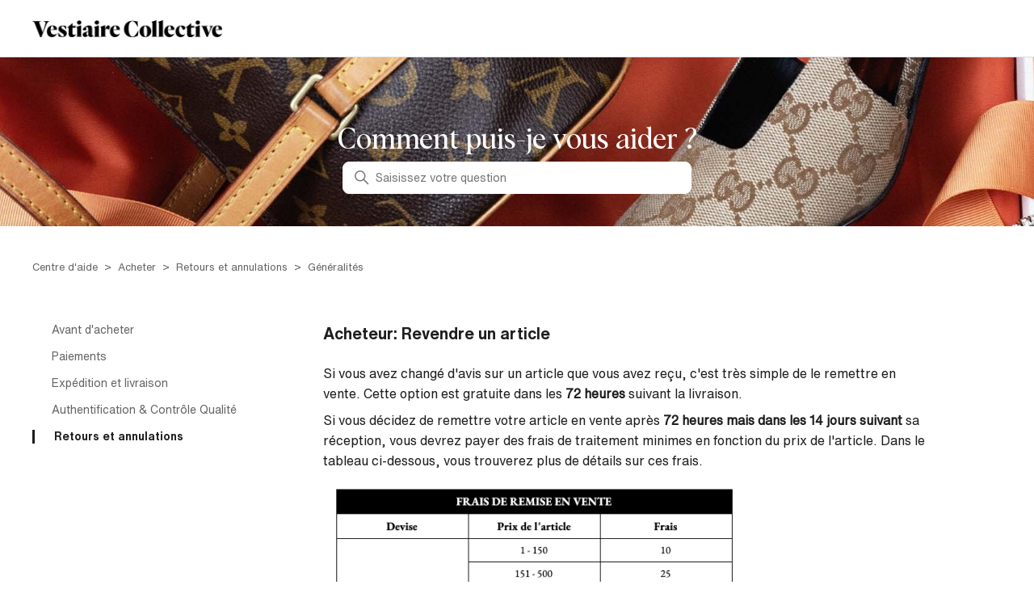

--- FILE ---
content_type: text/html; charset=utf-8
request_url: https://faq.vestiairecollective.com/hc/fr/articles/200428301-Acheteur-Revendre-un-article
body_size: 12328
content:
<!DOCTYPE html>
<html dir="ltr" lang="fr">
<head>
  <meta charset="utf-8" />
  <!-- v26878 -->


  <title>Acheteur: Revendre un article &ndash; Centre d&#39;aide</title>

  

  <meta name="description" content="Si vous avez changé d'avis sur un article que vous avez reçu, c'est très simple de le remettre en vente. Cette option est gratuite dans..." /><meta property="og:image" content="https://faq.vestiairecollective.com/hc/theming_assets/01HZPNQ3XRY3MC3NCFD8HKNF0Z" />
<meta property="og:type" content="website" />
<meta property="og:site_name" content="Centre d'aide" />
<meta property="og:title" content="Acheteur: Revendre un article" />
<meta property="og:description" content="Si vous avez changé d'avis sur un article que vous avez reçu, c'est très simple de le remettre en vente. Cette option est gratuite dans les 72 heures suivant la livraison.
Si vous décidez de remett..." />
<meta property="og:url" content="https://faq.vestiairecollective.com/hc/fr/articles/200428301-Acheteur-Revendre-un-article" />
<link rel="canonical" href="https://faq.vestiairecollective.com/hc/fr/articles/200428301-Acheteur-Revendre-un-article">
<link rel="alternate" hreflang="de" href="https://faq.vestiairecollective.com/hc/de/articles/200428301-K%C3%A4ufer-Wiederverkauf-eines-Artikels">
<link rel="alternate" hreflang="en" href="https://faq.vestiairecollective.com/hc/en-gb/articles/200428301-Buyer-Relisting-an-Item">
<link rel="alternate" hreflang="en-gb" href="https://faq.vestiairecollective.com/hc/en-gb/articles/200428301-Buyer-Relisting-an-Item">
<link rel="alternate" hreflang="en-us" href="https://faq.vestiairecollective.com/hc/en-us/articles/200428301-Buyer-Relisting-an-Item">
<link rel="alternate" hreflang="es" href="https://faq.vestiairecollective.com/hc/es/articles/200428301-Comprador-Revender-un-art%C3%ADculo">
<link rel="alternate" hreflang="fr" href="https://faq.vestiairecollective.com/hc/fr/articles/200428301-Acheteur-Revendre-un-article">
<link rel="alternate" hreflang="it" href="https://faq.vestiairecollective.com/hc/it/articles/200428301-Acquirente-Rivendere-un-articolo">
<link rel="alternate" hreflang="ko" href="https://faq.vestiairecollective.com/hc/ko/articles/200428301-%EC%83%81%ED%92%88-%EC%9E%AC%EB%93%B1%EB%A1%9D">
<link rel="alternate" hreflang="nl" href="https://faq.vestiairecollective.com/hc/nl/articles/200428301-Koper-Een-item-opnieuw-omgeven">
<link rel="alternate" hreflang="sv" href="https://faq.vestiairecollective.com/hc/sv/articles/200428301-K%C3%B6pare-Relistera-ett-f%C3%B6rem%C3%A5l">
<link rel="alternate" hreflang="x-default" href="https://faq.vestiairecollective.com/hc/en-gb/articles/200428301-Buyer-Relisting-an-Item">
<link rel="alternate" hreflang="zh-hk" href="https://faq.vestiairecollective.com/hc/zh-hk/articles/200428301-%E8%B2%B7%E5%AE%B6-%E9%87%8D%E6%96%B0%E5%88%97%E5%85%A5%E9%A0%85%E7%9B%AE">

  <link rel="stylesheet" href="//static.zdassets.com/hc/assets/application-f34d73e002337ab267a13449ad9d7955.css" media="all" id="stylesheet" />
  <link rel="stylesheet" type="text/css" href="/hc/theming_assets/170898/193311/style.css?digest=42903105533201">

  <link rel="icon" type="image/x-icon" href="/hc/theming_assets/01JYDHVH9DRMQGGA0WFKJ9GQCJ">

    

  <meta content="width=device-width, initial-scale=1.0" name="viewport" />
<script
  src="https://code.jquery.com/jquery-2.2.4.min.js"
  integrity="sha256-BbhdlvQf/xTY9gja0Dq3HiwQF8LaCRTXxZKRutelT44="
  crossorigin="anonymous"></script>
<script src="https://assets.zendesk.com/assets/apps/conditional_fields/latest/helpcenter.js"></script>
<script>var cfaRules = [{ "fieldType": "tagger", "field": 28188912, "value": "profil_acheteur", "select": [28188922], "formId": 71148, "requireds": [28188922] }, { "fieldType": "tagger", "field": 28188912, "value": "profil_autre", "select": [28191931], "formId": 71148, "requireds": [28191931] }, { "fieldType": "tagger", "field": 28188912, "value": "profil_vendeur", "select": [28161431], "formId": 71148, "requireds": [28161431] }];</script>

<!-- Start of vestiairecollective Zendesk Widget script -->
<script id="ze-snippet" src="https://static.zdassets.com/ekr/snippet.js?key=81e6a1e3-f7e3-46f0-9600-26042e15829f"> </script>
<!-- End of vestiairecollective Zendesk Widget script -->
<script>
<!--  Hide buble message button when start  -->
  zE('messenger', 'hide');
</script>
<!-- End of Zendesk Widget script -->
<script src="https://cdn.jsdelivr.net/npm/js-cookie@3.0.1/dist/js.cookie.min.js" type="text/javascript"></script>


<script type="text/javascript" async=1>
;(function(p,l,o,w,i,n,g){if(!p[i]){p.GlobalSnowplowNamespace=p.GlobalSnowplowNamespace||[]; p.GlobalSnowplowNamespace.push(i);p[i]=function(){(p[i].q=p[i].q||[]).push(arguments) };p[i].q=p[i].q||[];n=l.createElement(o);g=l.getElementsByTagName(o)[0];n.async=1; n.src=w;g.parentNode.insertBefore(n,g)}}(window,document,"script","/hc/theming_assets/01HZPNQ3HZJCK85WWKCFJG36QH","snowplow"));
</script>


<script type="text/javascript">
  const searchParams = new URLSearchParams(window.location.search);
  const isRequestPage = window.location.pathname.includes('requests/new');
  // Only append the noindex meta tag when it is exact request/new page
  if (isRequestPage && !searchParams.size) {
    const metaTag = document.querySelector('meta')
    const noIndexMetanode = document.createElement('meta');
    noIndexMetanode.name = "robots";
    noIndexMetanode.content = "noindex";
    metaTag.parentNode.insertBefore(noIndexMetanode, metaTag.nextSibling);
  }
</script>



<script>
  (function() {
    // get params return_to
    document.addEventListener('DOMContentLoaded', function() {
    // originalMessage is success message generated by zendesk which is showing after submit the form
    let flashMessage = $('div[data-test-id="notification"]');
      if (flashMessage?.length) {
          // Show custom message
          let modalContainer = $('.modal-container');
          modalContainer.addClass('modal--show');
          // Hide original message, this successfully message generated by zendesk
          
          flashMessage.hide();

          // Hide after 5 seconds
          setTimeout(function() {
            modalContainer.removeClass('modal--show');
            
            // Send event to mobile to trigger the close of the page
            window?.Android?.closeWindow();
            window?.webkit?.messageHandlers?.closeWindow?.postMessage('closeWindow');
          }, 5000);
      }
    });
  })();
</script>

  
</head>
<body class="">
  
  
  

  <a class="skip-navigation" tabindex="1" href="#main-content">Aller au contenu principal</a>

<header class="header">
  <section class="header-sub-container">
    <div class="logo">
      <a id="logo-link" href="https://vestiairecollective.com">
        <img src="/hc/theming_assets/01HZPNQ3XRY3MC3NCFD8HKNF0Z" alt="Page d’accueil de Vestiaire Collective" />
      </a>
    </div>
    <div class="nav-wrapper">
      <button class="menu-button" aria-controls="user-nav" aria-expanded="false" aria-label="Ouvrir/Fermer le menu de navigation">
        <svg xmlns="http://www.w3.org/2000/svg" width="16" height="16" focusable="false" viewBox="0 0 16 16" class="icon-menu">
          <path fill="none" stroke="currentColor" stroke-linecap="round" d="M1.5 3.5h13m-13 4h13m-13 4h13"/>
        </svg>
      </button>
      <nav class="user-nav" id="user-nav">
        <a id="request-header-link" class="submit-a-request" href="https://faq.vestiairecollective.com/hc/en-gb/articles/360002463657-Contact-Us">
          <img src="/hc/theming_assets/01HZPNPVP4XECGPY28TFSJPDD0" alt="" aria-hidden="true"  />
          <span>Nous contacter</span>
        </a>
      </nav>
    </div>
  </section>
</header>

<script>
  document.addEventListener('DOMContentLoaded', function() {
    let currentUrl = window.location.pathname.split('/');
    let locale = currentUrl[2];  
    let headerLink = document.getElementById("request-header-link");
   	let btn= document.getElementById("user-nav");
  
  	if (locale === "fr") {
      // Hide contact us when locale is fr - https://vestiairecollective.atlassian.net/browse/CS-3758
      btn.style.display = "none";
    }	
  
    headerLink.href = "https://faq.vestiairecollective.com/hc/"+ locale +  "/articles/360002463657?parent=4404659549841"
  
    if ( /Android|webOS|iPhone|iPad|iPod|BlackBerry|IEMobile|Opera Mini/i.test(navigator.userAgent) ) {
  		document.getElementById('logo-link').href= "";
    }
  });
</script>

  <main role="main">
    <div class="article-page-container">
  <section id="article-hero-content" class="section hero">
    <div class="hero-title-container">
      <h1 class="hero-title">Comment puis-je vous aider ?</h1>
    </div>
    <div class="hero-inner">
      <h2 class="visibility-hidden">Recherche</h2>
      <svg xmlns="http://www.w3.org/2000/svg" width="12" height="12" focusable="false" viewBox="0 0 12 12" class="search-icon" aria-hidden="true">
        <circle cx="4.5" cy="4.5" r="4" fill="none" stroke="currentColor"/>
        <path stroke="currentColor" stroke-linecap="round" d="M11 11L7.5 7.5"/>
      </svg>
      <form role="search" class="search home-page search-full" data-search="" data-instant="true" autocomplete="off" action="/hc/fr/search" accept-charset="UTF-8" method="get"><input type="hidden" name="utf8" value="&#x2713;" autocomplete="off" /><input type="search" name="query" id="query" placeholder="Saisissez votre question" autocomplete="off" aria-label="Saisissez votre question" /></form>
    </div>
  </section>
  <div class="article-sub-nav-container" id="article-container">
      <nav class="sub-nav">
    <ol class="breadcrumbs">
  
    <li title="Centre d&#39;aide">
      
        <a href="/hc/fr">Centre d&#39;aide</a>
      
    </li>
  
    <li title="Acheter">
      
        <a href="/hc/fr/categories/201084365-Acheter">Acheter</a>
      
    </li>
  
    <li title="Retours et annulations">
      
        <a href="/hc/fr/sections/360000218138-Retours-et-annulations">Retours et annulations</a>
      
    </li>
  
    <li title="Généralités">
      
        <a href="/hc/fr/sections/4408131528081-G%C3%A9n%C3%A9ralit%C3%A9s">Généralités</a>
      
    </li>
  
</ol>

  </nav>
  <div class="article-container">
    <aside class="article-sidebar" aria-labelledby="section-articles-title">
      <ul class="collapsible-sidebar">
        <img src="/hc/theming_assets/01HZPNPZF4JWSN0D4F0DYWDBZB" alt="Icon loading" />
      </ul>
    </aside>
    <article id="article-main-content" class="article">
      <header class="article-header">
        <h1 title="Acheteur: Revendre un article" class="article-title">
          Acheteur: Revendre un article
        </h1>
      </header>
      <section class="article-info">
        <div class="article-content">
          <div class="article-body"><div class="user_formatted header_section clearfix">
<p><span data-sheets-value="{&quot;1&quot;:2,&quot;2&quot;:&quot;Si vous avez changé d'avis sur un article que vous avez reçu, c'est très simple de le remettre en vente. Cette option est gratuite dans les ⏰ 72 heures suivant la livraison.&quot;}" data-sheets-userformat="{&quot;2&quot;:342975,&quot;3&quot;:{&quot;1&quot;:0},&quot;4&quot;:{&quot;1&quot;:2,&quot;2&quot;:16777215},&quot;5&quot;:{&quot;1&quot;:[{&quot;1&quot;:2,&quot;2&quot;:0,&quot;5&quot;:{&quot;1&quot;:2,&quot;2&quot;:0}},{&quot;1&quot;:0,&quot;2&quot;:0,&quot;3&quot;:3},{&quot;1&quot;:1,&quot;2&quot;:0,&quot;4&quot;:1}]},&quot;6&quot;:{&quot;1&quot;:[{&quot;1&quot;:2,&quot;2&quot;:0,&quot;5&quot;:{&quot;1&quot;:2,&quot;2&quot;:0}},{&quot;1&quot;:0,&quot;2&quot;:0,&quot;3&quot;:3},{&quot;1&quot;:1,&quot;2&quot;:0,&quot;4&quot;:1}]},&quot;7&quot;:{&quot;1&quot;:[{&quot;1&quot;:2,&quot;2&quot;:0,&quot;5&quot;:{&quot;1&quot;:2,&quot;2&quot;:0}},{&quot;1&quot;:0,&quot;2&quot;:0,&quot;3&quot;:3},{&quot;1&quot;:1,&quot;2&quot;:0,&quot;4&quot;:1}]},&quot;8&quot;:{&quot;1&quot;:[{&quot;1&quot;:2,&quot;2&quot;:0,&quot;5&quot;:{&quot;1&quot;:2,&quot;2&quot;:0}},{&quot;1&quot;:0,&quot;2&quot;:0,&quot;3&quot;:3},{&quot;1&quot;:1,&quot;2&quot;:0,&quot;4&quot;:1}]},&quot;10&quot;:0,&quot;11&quot;:4,&quot;12&quot;:0,&quot;14&quot;:{&quot;1&quot;:2,&quot;2&quot;:0},&quot;15&quot;:&quot;Arial&quot;,&quot;16&quot;:11,&quot;19&quot;:0,&quot;21&quot;:0}">Si vous avez changé d'avis sur un article que vous avez reçu, c'est très simple de le remettre en vente. Cette option est gratuite dans les <strong>72 heures</strong> suivant la livraison.</span></p>
<p><span style="font-weight: 400;">Si vous décidez de remettre votre article en vente après <strong>72 heures mais dans les 14 jours suivant</strong> sa réception, vous devrez payer des frais de traitement minimes en fonction du prix de l'article. <span data-sheets-value="{&quot;1&quot;:2,&quot;2&quot;:&quot;Dans le tableau ci-dessous, vous trouverez plus de détails sur ces frais.&quot;}" data-sheets-userformat="{&quot;2&quot;:342975,&quot;3&quot;:{&quot;1&quot;:0},&quot;4&quot;:{&quot;1&quot;:2,&quot;2&quot;:16777215},&quot;5&quot;:{&quot;1&quot;:[{&quot;1&quot;:2,&quot;2&quot;:0,&quot;5&quot;:{&quot;1&quot;:2,&quot;2&quot;:0}},{&quot;1&quot;:0,&quot;2&quot;:0,&quot;3&quot;:3},{&quot;1&quot;:1,&quot;2&quot;:0,&quot;4&quot;:1}]},&quot;6&quot;:{&quot;1&quot;:[{&quot;1&quot;:2,&quot;2&quot;:0,&quot;5&quot;:{&quot;1&quot;:2,&quot;2&quot;:0}},{&quot;1&quot;:0,&quot;2&quot;:0,&quot;3&quot;:3},{&quot;1&quot;:1,&quot;2&quot;:0,&quot;4&quot;:1}]},&quot;7&quot;:{&quot;1&quot;:[{&quot;1&quot;:2,&quot;2&quot;:0,&quot;5&quot;:{&quot;1&quot;:2,&quot;2&quot;:0}},{&quot;1&quot;:0,&quot;2&quot;:0,&quot;3&quot;:3},{&quot;1&quot;:1,&quot;2&quot;:0,&quot;4&quot;:1}]},&quot;8&quot;:{&quot;1&quot;:[{&quot;1&quot;:2,&quot;2&quot;:0,&quot;5&quot;:{&quot;1&quot;:2,&quot;2&quot;:0}},{&quot;1&quot;:0,&quot;2&quot;:0,&quot;3&quot;:3},{&quot;1&quot;:1,&quot;2&quot;:0,&quot;4&quot;:1}]},&quot;10&quot;:0,&quot;11&quot;:4,&quot;12&quot;:0,&quot;14&quot;:{&quot;1&quot;:2,&quot;2&quot;:0},&quot;15&quot;:&quot;Arial&quot;,&quot;16&quot;:11,&quot;19&quot;:0,&quot;21&quot;:0}">Dans le tableau ci-dessous, vous trouverez plus de détails sur ces frais.</span></span></p>
<p><span style="font-weight: 400;"><span data-sheets-value="{&quot;1&quot;:2,&quot;2&quot;:&quot;Dans le tableau ci-dessous, vous trouverez plus de détails sur ces frais.&quot;}" data-sheets-userformat="{&quot;2&quot;:342975,&quot;3&quot;:{&quot;1&quot;:0},&quot;4&quot;:{&quot;1&quot;:2,&quot;2&quot;:16777215},&quot;5&quot;:{&quot;1&quot;:[{&quot;1&quot;:2,&quot;2&quot;:0,&quot;5&quot;:{&quot;1&quot;:2,&quot;2&quot;:0}},{&quot;1&quot;:0,&quot;2&quot;:0,&quot;3&quot;:3},{&quot;1&quot;:1,&quot;2&quot;:0,&quot;4&quot;:1}]},&quot;6&quot;:{&quot;1&quot;:[{&quot;1&quot;:2,&quot;2&quot;:0,&quot;5&quot;:{&quot;1&quot;:2,&quot;2&quot;:0}},{&quot;1&quot;:0,&quot;2&quot;:0,&quot;3&quot;:3},{&quot;1&quot;:1,&quot;2&quot;:0,&quot;4&quot;:1}]},&quot;7&quot;:{&quot;1&quot;:[{&quot;1&quot;:2,&quot;2&quot;:0,&quot;5&quot;:{&quot;1&quot;:2,&quot;2&quot;:0}},{&quot;1&quot;:0,&quot;2&quot;:0,&quot;3&quot;:3},{&quot;1&quot;:1,&quot;2&quot;:0,&quot;4&quot;:1}]},&quot;8&quot;:{&quot;1&quot;:[{&quot;1&quot;:2,&quot;2&quot;:0,&quot;5&quot;:{&quot;1&quot;:2,&quot;2&quot;:0}},{&quot;1&quot;:0,&quot;2&quot;:0,&quot;3&quot;:3},{&quot;1&quot;:1,&quot;2&quot;:0,&quot;4&quot;:1}]},&quot;10&quot;:0,&quot;11&quot;:4,&quot;12&quot;:0,&quot;14&quot;:{&quot;1&quot;:2,&quot;2&quot;:0},&quot;15&quot;:&quot;Arial&quot;,&quot;16&quot;:11,&quot;19&quot;:0,&quot;21&quot;:0}"><img src="/hc/article_attachments/360015490458" alt="Resell_Fees_FR.png" width="524" height="211"></span></span></p>
<p><span style="font-weight: 400;"><span data-sheets-value="{&quot;1&quot;:2,&quot;2&quot;:&quot;Si vous souhaitez en savoir plus sur notre politique de retour pour les vendeurs particuliers et professionnels, il suffit 🔍 de cliquer ici.&quot;}" data-sheets-userformat="{&quot;2&quot;:1391551,&quot;3&quot;:{&quot;1&quot;:0},&quot;4&quot;:{&quot;1&quot;:2,&quot;2&quot;:16777215},&quot;5&quot;:{&quot;1&quot;:[{&quot;1&quot;:2,&quot;2&quot;:0,&quot;5&quot;:{&quot;1&quot;:2,&quot;2&quot;:0}},{&quot;1&quot;:0,&quot;2&quot;:0,&quot;3&quot;:3},{&quot;1&quot;:1,&quot;2&quot;:0,&quot;4&quot;:1}]},&quot;6&quot;:{&quot;1&quot;:[{&quot;1&quot;:2,&quot;2&quot;:0,&quot;5&quot;:{&quot;1&quot;:2,&quot;2&quot;:0}},{&quot;1&quot;:0,&quot;2&quot;:0,&quot;3&quot;:3},{&quot;1&quot;:1,&quot;2&quot;:0,&quot;4&quot;:1}]},&quot;7&quot;:{&quot;1&quot;:[{&quot;1&quot;:2,&quot;2&quot;:0,&quot;5&quot;:{&quot;1&quot;:2,&quot;2&quot;:0}},{&quot;1&quot;:0,&quot;2&quot;:0,&quot;3&quot;:3},{&quot;1&quot;:1,&quot;2&quot;:0,&quot;4&quot;:1}]},&quot;8&quot;:{&quot;1&quot;:[{&quot;1&quot;:2,&quot;2&quot;:0,&quot;5&quot;:{&quot;1&quot;:2,&quot;2&quot;:0}},{&quot;1&quot;:0,&quot;2&quot;:0,&quot;3&quot;:3},{&quot;1&quot;:1,&quot;2&quot;:0,&quot;4&quot;:1}]},&quot;10&quot;:0,&quot;11&quot;:4,&quot;12&quot;:0,&quot;14&quot;:{&quot;1&quot;:2,&quot;2&quot;:0},&quot;15&quot;:&quot;Arial&quot;,&quot;16&quot;:11,&quot;19&quot;:0,&quot;21&quot;:0,&quot;23&quot;:1}">Si vous souhaitez en savoir plus sur notre politique de retour pour les vendeurs particuliers et professionnels, il suffit de</span> 🔍<a href="https://faq.vestiairecollective.com/hc/fr/articles/360004969178-Quelle-est-la-politique-de-retour-de-Vestiaire-Collective-" target="_blank" rel="noopener noreferrer"><strong>cliquez ici</strong></a>.&nbsp;</span></p>
<p><strong><span class="wysiwyg-font-size-large" data-sheets-value="{&quot;1&quot;:2,&quot;2&quot;:&quot;Vous êtes prêt à revendre votre article ? Il vous suffit de suivre ces quelques étapes simples&quot;}" data-sheets-userformat="{&quot;2&quot;:342975,&quot;3&quot;:{&quot;1&quot;:0},&quot;4&quot;:{&quot;1&quot;:2,&quot;2&quot;:16777215},&quot;5&quot;:{&quot;1&quot;:[{&quot;1&quot;:2,&quot;2&quot;:0,&quot;5&quot;:{&quot;1&quot;:2,&quot;2&quot;:0}},{&quot;1&quot;:0,&quot;2&quot;:0,&quot;3&quot;:3},{&quot;1&quot;:1,&quot;2&quot;:0,&quot;4&quot;:1}]},&quot;6&quot;:{&quot;1&quot;:[{&quot;1&quot;:2,&quot;2&quot;:0,&quot;5&quot;:{&quot;1&quot;:2,&quot;2&quot;:0}},{&quot;1&quot;:0,&quot;2&quot;:0,&quot;3&quot;:3},{&quot;1&quot;:1,&quot;2&quot;:0,&quot;4&quot;:1}]},&quot;7&quot;:{&quot;1&quot;:[{&quot;1&quot;:2,&quot;2&quot;:0,&quot;5&quot;:{&quot;1&quot;:2,&quot;2&quot;:0}},{&quot;1&quot;:0,&quot;2&quot;:0,&quot;3&quot;:3},{&quot;1&quot;:1,&quot;2&quot;:0,&quot;4&quot;:1}]},&quot;8&quot;:{&quot;1&quot;:[{&quot;1&quot;:2,&quot;2&quot;:0,&quot;5&quot;:{&quot;1&quot;:2,&quot;2&quot;:0}},{&quot;1&quot;:0,&quot;2&quot;:0,&quot;3&quot;:3},{&quot;1&quot;:1,&quot;2&quot;:0,&quot;4&quot;:1}]},&quot;10&quot;:0,&quot;11&quot;:4,&quot;12&quot;:0,&quot;14&quot;:{&quot;1&quot;:2,&quot;2&quot;:0},&quot;15&quot;:&quot;Arial&quot;,&quot;16&quot;:11,&quot;19&quot;:0,&quot;21&quot;:0}">Vous êtes prêt à revendre votre article ? Il vous suffit de suivre ces quelques étapes simples</span></strong></p>
<p><span style="font-weight: 400;"><strong>Sur l'App</strong> : Moi → Mes commandes</span></p>
<p><span style="font-weight: 400;"><strong>Sur le site</strong> : Mon Compte → Achats et Ventes → Ventes</span></p>
<p><span style="font-weight: 400;">Trouvez l'article que vous souhaitez remettre en vente, puis cliquez sur <strong>Remise en vente.</strong></span></p>
<p><span style="font-weight: 400;">En cliquant sur ce bouton, vous pourrez remettre l'article en vente au même prix, avec la même description et les mêmes photos - c<span data-sheets-value="{&quot;1&quot;:2,&quot;2&quot;:&quot;C'est très simple.&quot;}" data-sheets-userformat="{&quot;2&quot;:15295,&quot;3&quot;:{&quot;1&quot;:0},&quot;4&quot;:{&quot;1&quot;:2,&quot;2&quot;:16777215},&quot;5&quot;:{&quot;1&quot;:[{&quot;1&quot;:2,&quot;2&quot;:0,&quot;5&quot;:{&quot;1&quot;:2,&quot;2&quot;:0}},{&quot;1&quot;:0,&quot;2&quot;:0,&quot;3&quot;:3},{&quot;1&quot;:1,&quot;2&quot;:0,&quot;4&quot;:1}]},&quot;6&quot;:{&quot;1&quot;:[{&quot;1&quot;:2,&quot;2&quot;:0,&quot;5&quot;:{&quot;1&quot;:2,&quot;2&quot;:0}},{&quot;1&quot;:0,&quot;2&quot;:0,&quot;3&quot;:3},{&quot;1&quot;:1,&quot;2&quot;:0,&quot;4&quot;:1}]},&quot;7&quot;:{&quot;1&quot;:[{&quot;1&quot;:2,&quot;2&quot;:0,&quot;5&quot;:{&quot;1&quot;:2,&quot;2&quot;:0}},{&quot;1&quot;:0,&quot;2&quot;:0,&quot;3&quot;:3},{&quot;1&quot;:1,&quot;2&quot;:0,&quot;4&quot;:1}]},&quot;8&quot;:{&quot;1&quot;:[{&quot;1&quot;:2,&quot;2&quot;:0,&quot;5&quot;:{&quot;1&quot;:2,&quot;2&quot;:0}},{&quot;1&quot;:0,&quot;2&quot;:0,&quot;3&quot;:3},{&quot;1&quot;:1,&quot;2&quot;:0,&quot;4&quot;:1}]},&quot;10&quot;:0,&quot;11&quot;:4,&quot;12&quot;:0,&quot;14&quot;:{&quot;1&quot;:2,&quot;2&quot;:0},&quot;15&quot;:&quot;Arial&quot;,&quot;16&quot;:11}">'est très simple.</span></span></p>
<p><span style="font-weight: 400;">Nous vous souhaitons bonne chance et nous espérons que vous vendrez vite votre article !</span></p>
<p><span style="font-weight: 400;"><span data-sheets-value="{&quot;1&quot;:2,&quot;2&quot;:&quot;Lorsqu'un article est remis en vente sur votre compte, son prix inclut les frais de service acheteur. Vous pourrez ainsi récupérer le montant total de sa vente. Nous renonçons également aux frais de vente dans ce cas de figure.&quot;}" data-sheets-userformat="{&quot;2&quot;:8965,&quot;3&quot;:{&quot;1&quot;:0},&quot;5&quot;:{&quot;1&quot;:[{&quot;1&quot;:2,&quot;2&quot;:0,&quot;5&quot;:{&quot;1&quot;:2,&quot;2&quot;:0}},{&quot;1&quot;:0,&quot;2&quot;:0,&quot;3&quot;:3},{&quot;1&quot;:1,&quot;2&quot;:0,&quot;4&quot;:2}]},&quot;11&quot;:4,&quot;12&quot;:0,&quot;16&quot;:11}">Lorsqu'un article est remis en vente sur votre compte, son prix inclut les frais de service acheteur. Vous pourrez ainsi récupérer le montant total de sa vente. Nous renonçons également aux frais de vente dans ce cas de figure.</span></span></p>
<p><span style="font-weight: 400;"><span data-sheets-value="{&quot;1&quot;:2,&quot;2&quot;:&quot;💡 Bon à savoir - Vous pouvez également réduire le prix de l'article ou ajouter de nouvelles photos si vous souhaitez rendre l'annonce plus attrayante !&quot;}" data-sheets-userformat="{&quot;2&quot;:15295,&quot;3&quot;:{&quot;1&quot;:0},&quot;4&quot;:{&quot;1&quot;:3,&quot;3&quot;:2},&quot;5&quot;:{&quot;1&quot;:[{&quot;1&quot;:2,&quot;2&quot;:0,&quot;5&quot;:{&quot;1&quot;:2,&quot;2&quot;:0}},{&quot;1&quot;:0,&quot;2&quot;:0,&quot;3&quot;:3},{&quot;1&quot;:1,&quot;2&quot;:0,&quot;4&quot;:1}]},&quot;6&quot;:{&quot;1&quot;:[{&quot;1&quot;:2,&quot;2&quot;:0,&quot;5&quot;:{&quot;1&quot;:2,&quot;2&quot;:0}},{&quot;1&quot;:0,&quot;2&quot;:0,&quot;3&quot;:3},{&quot;1&quot;:1,&quot;2&quot;:0,&quot;4&quot;:1}]},&quot;7&quot;:{&quot;1&quot;:[{&quot;1&quot;:2,&quot;2&quot;:0,&quot;5&quot;:{&quot;1&quot;:2,&quot;2&quot;:0}},{&quot;1&quot;:0,&quot;2&quot;:0,&quot;3&quot;:3},{&quot;1&quot;:1,&quot;2&quot;:0,&quot;4&quot;:1}]},&quot;8&quot;:{&quot;1&quot;:[{&quot;1&quot;:2,&quot;2&quot;:0,&quot;5&quot;:{&quot;1&quot;:2,&quot;2&quot;:0}},{&quot;1&quot;:0,&quot;2&quot;:0,&quot;3&quot;:3},{&quot;1&quot;:1,&quot;2&quot;:0,&quot;4&quot;:1}]},&quot;10&quot;:0,&quot;11&quot;:4,&quot;12&quot;:0,&quot;14&quot;:{&quot;1&quot;:2,&quot;2&quot;:0},&quot;15&quot;:&quot;Arial&quot;,&quot;16&quot;:11}">💡 <strong>Bon à savoir</strong> - Vous pouvez également 🔍<strong><a href="https://faq.vestiairecollective.com/hc/fr/articles/208529529-Comment-baisser-le-prix-de-mon-article-en-vente-" target="_self">réduire le prix</a></strong> de l'article ou 🔍<strong><a href="https://faq.vestiairecollective.com/hc/fr/articles/209244945-Modifier-une-annonce-publi%C3%A9e">ajouter de nouvelles photos</a></strong> si vous souhaitez rendre l'annonce plus attrayante !</span></span></p>
</div></div>
          
        </div>
      </section>
      <footer>
        
          <div class="article-votes">
            <span class="article-votes-question" id="article-votes-label">Cet article vous a-t-il été utile ?</span>
            <div class="article-votes-controls" role="group" aria-labelledby="article-votes-label">
              <button type="button" class="button article-vote article-vote-up" data-helper="vote" data-item="article" data-type="up" data-id="200428301" data-upvote-count="3023" data-vote-count="7110" data-vote-sum="-1064" data-vote-url="/hc/fr/articles/200428301/vote" data-value="null" data-label="Utilisateurs qui ont trouvé cela utile : 3023 sur 7110" data-selected-class="button-primary" aria-label="Cet article m’a été utile" aria-pressed="false">
                <img src="/hc/theming_assets/01HZPNPYZ70XY10R0CQHAVMA5P" alt="" aria-hidden="true" />
                <span class="yes-button">Yes</span>
              </button>
              <button type="button" class="button article-vote article-vote-down" data-helper="vote" data-item="article" data-type="down" data-id="200428301" data-upvote-count="3023" data-vote-count="7110" data-vote-sum="-1064" data-vote-url="/hc/fr/articles/200428301/vote" data-value="null" data-label="Utilisateurs qui ont trouvé cela utile : 3023 sur 7110" data-selected-class="button-primary" aria-label="Cet article ne m’a pas été utile" aria-pressed="false">
                <img src="/hc/theming_assets/01HZPNPYPE5AE26D04968KTFC8" alt="" aria-hidden="true"/>
                <span class="no-button">No</span>
              </button>
            </div>
          </div>
        
        <div class="article-more-questions">
        </div>
        <div class="article-return-to-top">
          <a href="#article-container">
            Retour en haut
            <svg xmlns="http://www.w3.org/2000/svg" class="article-return-to-top-icon" width="20" height="20" focusable="false" viewBox="0 0 12 12" aria-hidden="true">
              <path fill="none" stroke="currentColor" stroke-linecap="round" d="M3 4.5l2.6 2.6c.2.2.5.2.7 0L9 4.5"/>
            </svg>
          </a>
        </div>
      </footer>
      <div class="article-relatives">
        
          
  <section class="related-articles">
    
      <h2 class="related-articles-title">Articles associés </h2>
    
    <ul>
      
        <li>
          <a href="/hc/fr/related/click?data=[base64]" rel="nofollow">Acheteur: Politique de retour de Vestiaire Collective</a>
        </li>
      
        <li>
          <a href="/hc/fr/related/click?data=BAh7CjobZGVzdGluYXRpb25fYXJ0aWNsZV9pZGwrCKmn0dFTADoYcmVmZXJyZXJfYXJ0aWNsZV9pZGkEDUvyCzoLbG9jYWxlSSIHZnIGOgZFVDoIdXJsSSIwL2hjL2ZyL2FydGljbGVzLzM2MDAwMjQ2MzY1Ny1Ob3VzLWNvbnRhY3RlcgY7CFQ6CXJhbmtpBw%3D%3D--5c6083d339da9357cfbcd8625e0232024faca0d2" rel="nofollow">Nous contacter</a>
        </li>
      
        <li>
          <a href="/hc/fr/related/click?data=[base64]%3D--e04d66deda69d0fc851fc551bc20859fcbb3ca26" rel="nofollow">Acheteur : Je veux retourner un article qui ne correspond pas à sa description</a>
        </li>
      
        <li>
          <a href="/hc/fr/related/click?data=[base64]%3D--3ddc1d711ce661c794f4b809c5233a6af1176b6b" rel="nofollow">Vendeur: Frais de vente</a>
        </li>
      
        <li>
          <a href="/hc/fr/related/click?data=[base64]%3D%3D--297533a8baeac8cebe6f3078518b0782f2fe1cb3" rel="nofollow">Vendeur : Comment préparer mon article vendu ?</a>
        </li>
      
    </ul>
  </section>


        
      </div>
    </article>
  </div>
  </div>
</div>
<link rel="stylesheet" href="https://assets.vestiairecollective.com/design-system/v1/main.min.css">
<script>
  document.addEventListener('DOMContentLoaded', function() {

    console.log('Article page loaded')

    let currentUrl = window.location.pathname.split('/');
    let locale = currentUrl[2];
    let currentArticleId = currentUrl[4].split("-")[0];
    let currentArticleRequest = "/api/v2/help_center/" + locale + "/articles/" + currentArticleId;
    let articleCategoriesRequest = "/api/v2/help_center/" + locale + "/categories.json";
    let articleSectionsContainer = document.getElementsByClassName('collapsible-sidebar')[0];
    let articleSectionsRequest = "/api/v2/help_center/" + locale + "/sections.json?page[size]=100";
    let asideSectionsContainer = document.getElementsByClassName("collapsible-sidebar")[0];
    let allSections = [];
    let currentArticle = "";
    let catSections = [];

    asideSectionsContainer.classList.add("loader");

    const params = new URLSearchParams(window.location.search);

    // Hide banner and breadcrumbs base on url param "hiddenBanner"
    const isBannerHidden = params.has("hiddenBanner") && params.get("hiddenBanner") === '1';

    if (isBannerHidden) {
      const bannerEl = document.getElementById('article-hero-content');
      const subNavEl = document.getElementsByClassName('sub-nav')[0];
      const articleContentEl = document.getElementById('article-container');

      if (bannerEl && articleContentEl) {
        bannerEl.style.display = "none";
        articleContentEl.style.marginTop = "70px";
      }
      if (subNavEl) {
        subNavEl.style.display = "none";
      }
    }

    // SECTION LEVEL HANDLER
    if (window.location.search.substr(1).split('?')[0].split('=')[1]) {
      console.log('true')
    let pSectionId = window.location.search.substr(1).split('?')[0].split('=')[1];



    //BREADCRUMBS HANDLER
    let breadcrumbs = document.getElementsByClassName("breadcrumbs");
    let crumbItem = breadcrumbs[0];
    if (crumbItem.childNodes[3].childNodes[1] !== undefined) {
      let catId = crumbItem.childNodes[3].childNodes[1].href.split('/')[6].split("-")[0];
      let splitCatURL = crumbItem.childNodes[3].childNodes[1].href.split("/").splice(0, 5).join("/");
      crumbItem.childNodes[3].childNodes[1].href = splitCatURL + "?cat=" + catId;
    }
    if (crumbItem.children[3] !== undefined) {
      let subSectionURL = crumbItem.children[3].children[0].href;
      crumbItem.children[3].children[0].href = subSectionURL + "?parent=" + pSectionId;
    }


    fetch(articleSectionsRequest)
    .then(result => result.json()).then(json => {
      allSections = json.sections;
      asideSectionsContainer.classList.remove("loader");

      fetch(currentArticleRequest)
      .then(result => result.json()).then(json => {
        currentArticle = json.article;
        let currentPsection = allSections && allSections.find(section => section.id === JSON.parse(pSectionId));
        let catSections = allSections && allSections.filter(section => section.category_id === currentPsection.category_id && section.parent_section_id === null);

        // ASIDE SECTIONS & ARTICLES HANDLER
        catSections && catSections.map(pSection => {
          let parentSectionContainer = document.createElement("li");
          parentSectionContainer.className = "parent-section-container";
          let parentSectionLink = document.createElement("a");
          parentSectionLink.innerText = pSection.name;
          parentSectionLink.className = "parent-section-link";
          parentSectionLink.href = pSection.html_url;
          parentSectionContainer.append(parentSectionLink);
          asideSectionsContainer.append(parentSectionContainer);
          if (pSection.id === JSON.parse(pSectionId)) {
            parentSectionContainer.classList.add('active');
            parentSectionContainer.setAttribute('aria-current', 'true');
          }
        })
      });
    });
    //NO PARAM HANDLER
    } else {

      console.log('false');
      console.log('currentArticleId', currentArticleId);
      
      //BREADCRUMBS HANDLER
      let breadcrumbs = document.getElementsByClassName("breadcrumbs");
      let crumbItem = breadcrumbs[0];
      if (crumbItem.childNodes[3].childNodes[1] !== undefined) {
        let catId = crumbItem.childNodes[3].childNodes[1].href.split('/')[6].split("-")[0];
        let splitCatURL = crumbItem.childNodes[3].childNodes[1].href.split("/").splice(0, 5).join("/");
        crumbItem.childNodes[3].childNodes[1].href = splitCatURL + "?cat=" + catId;
      }


      fetch(articleSectionsRequest)
      .then(result => result.json()).then(json => {
        allSections = json.sections;
  			asideSectionsContainer.classList.remove("loader");

        fetch(currentArticleRequest)
        .then(result => result.json()).then(json => {
          currentArticle = json.article;
          console.log('currentArticle', currentArticle);
          let articleSection = allSections && allSections.find(section => section.id === currentArticle.section_id);
          let highestSec = {};
          let catSections = [];
          if (articleSection.parent_section_id === null) {
            highestSec = articleSection;
          } else if (articleSection.parent_section_id !== null) {
            highestSec = allSections.find(section => section.id === articleSection.parent_section_id);
          }
          catSections = allSections && allSections.filter(section => section.category_id === highestSec.category_id && section.parent_section_id === null);

          if (crumbItem.children[3] !== undefined) {
            console.log('Defined')
            let subSectionURL = crumbItem.children[3].children[0].href;
            crumbItem.children[3].children[0].href = subSectionURL + "?parent=" + articleSection.id;
          }

          // ASIDE SECTIONS & ARTICLES HANDLER
          catSections && catSections.map(pSection => {
            let parentSectionContainer = document.createElement("li");
            parentSectionContainer.className = "parent-section-container";
            let parentSectionLink = document.createElement("a");
            parentSectionLink.innerText = pSection.name;
            parentSectionLink.className = "parent-section-link";
            parentSectionLink.href = pSection.html_url;
            parentSectionContainer.append(parentSectionLink);
            asideSectionsContainer.append(parentSectionContainer);
            if (pSection.id === JSON.parse(highestSec.id)) {
              parentSectionContainer.classList.add('active');
              parentSectionContainer.setAttribute('aria-current', 'true');
            }
          })
        });
      });
    }
  	
  	// ARTICLE MORE QUESTIONS HANDLER
    // Hide contact us when locale is fr - https://vestiairecollective.atlassian.net/browse/CS-3758
    if (locale !== "fr") {
      let moreQuestionsContainer = document.getElementsByClassName("article-more-questions")[0];
      let moreQuestionstextOne = document.createElement("span");
      moreQuestionstextOne.className = "more-questions-text one";
      moreQuestionstextOne.innerText = "Besoin d'aide ?";
      let moreQuestionsLink = document.createElement("a");
      moreQuestionsLink.className = "more-questions-link";
      moreQuestionsLink.href = "/hc/" + locale + "/articles/360002463657";
      moreQuestionsLink.innerText = "Contactez-nous";
      moreQuestionsContainer.append(moreQuestionstextOne, moreQuestionsLink);
    }
  
  	const voteButtonTranslation = {
      fr: {
        yes: 'Oui',
        no: 'Non'
      },
      es: {
        yes: 'Sí',
        no: 'No'
      },
      it: {
        yes: 'Sí',
        no: 'No'
      },
      de: {
        yes: 'Ja',
        no: 'Nein'
      },
      ko: {
        yes: '예',
        no: '아니요'
      },
      'zh-hk': {
        yes: '是的',
        no: '不是'
      },
      nl: {
        yes: 'Ja',
        no: 'Nej'
      },
      sv: {
        yes: 'Ja',
        no: 'Nee'
      },
      'en-us': {
        yes: 'Yes',
        no: 'No'
      },
      'en-gb': {
        yes: 'Yes',
        no: 'No'
      },
    }

    const voteUp = document.querySelector('.article-vote-up');
    const voteDown = document.querySelector('.article-vote-down');
    const yesButton = document.querySelector('.article-vote-up .yes-button');
    const noButton = document.querySelector('.article-vote-down .no-button');

    if (voteButtonTranslation[locale]) {
      if (yesButton !== null) {
        const yesTranslation = voteButtonTranslation[locale].yes;
        yesButton.innerText = yesTranslation;
        voteUp.setAttribute('aria-label', yesTranslation);
      }
      if (noButton !== null) {
        const noTranslation = voteButtonTranslation[locale].no;
        noButton.innerText = noTranslation;
        voteDown.setAttribute('aria-label', noTranslation);
      }
    }
  })
</script>

<script>
   !function(o,p,s,e,c){
       var i,a,h,u=[],d=[];function t(){var t="You must provide a supported major version.";try{if(!c)throw new Error(t);var e,n="https://cdn.smooch.io/",r="smooch";if((e="string"==typeof this.response?JSON.parse(this.response):this.response).url){var o=p.getElementsByTagName("script")[0],s=p.createElement("script");s.async=!0;var i=c.match(/([0-9]+)\.?([0-9]+)?\.?([0-9]+)?/),a=i&&i[1];if(i&&i[3])s.src=n+r+"."+c+".min.js";else{if(!(4<=a&&e["v"+a]))throw new Error(t);s.src=e["v"+a]}o.parentNode.insertBefore(s,o)}}catch(e){e.message===t&&console.error(e)}}o[s]={init:function(){i=arguments;var t={then:function(e){return d.push({type:"t",next:e}),t},catch:function(e){return d.push({type:"c",next:e}),t}};return t},on:function(){u.push(arguments)},render:function(){a=arguments},destroy:function(){h=arguments}},o.__onWebMessengerHostReady__=function(e){if(delete o.__onWebMessengerHostReady__,o[s]=e,i)for(var t=e.init.apply(e,i),n=0;n<d.length;n++){var r=d[n];t="t"===r.type?t.then(r.next):t.catch(r.next)}a&&e.render.apply(e,a),h&&e.destroy.apply(e,h);for(n=0;n<u.length;n++)e.on.apply(e,u[n])};var n=new XMLHttpRequest;n.addEventListener("load",t),n.open("GET","https://"+e+".webloader.smooch.io/",!0),n.responseType="json",n.send()
     }(window,document,"Smooch","62739c5002a0d500f37eab41","5");
</script>
  </main>

  <footer class="footer">
  <div class="footer-language-selector-container">
    <div class="footer-language-selector">
      
        <div class="dropdown language-selector">
          <button class="dropdown-toggle" aria-haspopup="menu" aria-expanded="false" aria-controls="language-menu">
            Français
            <svg xmlns="http://www.w3.org/2000/svg" width="12" height="12" focusable="false" viewBox="0 0 12 12" class="dropdown-chevron-icon">
              <path fill="none" stroke="currentColor" stroke-linecap="round" d="M3 4.5l2.6 2.6c.2.2.5.2.7 0L9 4.5"/>
            </svg>
          </button>
          <span class="dropdown-menu dropdown-menu-end" role="menu" id="language-menu" hidden>
            
              <a href="/hc/change_language/de?return_to=%2Fhc%2Fde%2Farticles%2F200428301-K%25C3%25A4ufer-Wiederverkauf-eines-Artikels" dir="ltr" rel="nofollow" role="menuitem">
                Deutsch
              </a>
            
              <a href="/hc/change_language/en-gb?return_to=%2Fhc%2Fen-gb%2Farticles%2F200428301-Buyer-Relisting-an-Item" dir="ltr" rel="nofollow" role="menuitem">
                English (GB)
              </a>
            
              <a href="/hc/change_language/en-us?return_to=%2Fhc%2Fen-us%2Farticles%2F200428301-Buyer-Relisting-an-Item" dir="ltr" rel="nofollow" role="menuitem">
                English (US)
              </a>
            
              <a href="/hc/change_language/es?return_to=%2Fhc%2Fes%2Farticles%2F200428301-Comprador-Revender-un-art%25C3%25ADculo" dir="ltr" rel="nofollow" role="menuitem">
                Español
              </a>
            
              <a href="/hc/change_language/it?return_to=%2Fhc%2Fit%2Farticles%2F200428301-Acquirente-Rivendere-un-articolo" dir="ltr" rel="nofollow" role="menuitem">
                Italiano
              </a>
            
              <a href="/hc/change_language/ko?return_to=%2Fhc%2Fko%2Farticles%2F200428301-%25EC%2583%2581%25ED%2592%2588-%25EC%259E%25AC%25EB%2593%25B1%25EB%25A1%259D" dir="ltr" rel="nofollow" role="menuitem">
                한국어
              </a>
            
              <a href="/hc/change_language/nl?return_to=%2Fhc%2Fnl%2Farticles%2F200428301-Koper-Een-item-opnieuw-omgeven" dir="ltr" rel="nofollow" role="menuitem">
                Nederlands
              </a>
            
              <a href="/hc/change_language/sv?return_to=%2Fhc%2Fsv%2Farticles%2F200428301-K%25C3%25B6pare-Relistera-ett-f%25C3%25B6rem%25C3%25A5l" dir="ltr" rel="nofollow" role="menuitem">
                Svenska
              </a>
            
              <a href="/hc/change_language/zh-hk?return_to=%2Fhc%2Fzh-hk%2Farticles%2F200428301-%25E8%25B2%25B7%25E5%25AE%25B6-%25E9%2587%258D%25E6%2596%25B0%25E5%2588%2597%25E5%2585%25A5%25E9%25A0%2585%25E7%259B%25AE" dir="ltr" rel="nofollow" role="menuitem">
                中文 (香港)
              </a>
            
          </span>
        </div>
      
    </div>
  </div>
  <div class="social-container">
    <ul class="social-list">
      <li>
        <a id="twitter-link" href="https://twitter.com/vestiaireco" target="_blank" rel="nofollow">
          <img src="/hc/theming_assets/01HZPNPVHFGED41YE9PHXBAXTG" alt="twitter"/>
        </a>
      </li>
      <li>
        <a href="https://www.youtube.com/channel/UCR0__XnQxbfrF6xuUxA9o_A" target="_blank" rel="nofollow">
          <img src="/hc/theming_assets/01HZPNPWYWF039BMMYR45JX9S2" alt="youtube"/>
        </a>
      </li>
      <li>
        <a href="https://www.facebook.com/vestiaireco/" target="_blank" rel="nofollow">
          <img src="/hc/theming_assets/01HZPNQ0SA1HVYBCVP6ZTZP9S3" alt="facebook"/>
        </a>
      </li>
      <li>
        <a href="https://www.instagram.com/vestiaireco" target="_blank" rel="nofollow">
          <img src="/hc/theming_assets/01HZPNPXR2Q682A130T6WEV2H4" alt="instagram"/>
        </a>
      </li>
    </ul>
  </div>
  <div class="credits-container">
    <div class="credits-list">
      <ul class="payment-section">
        <li>
          <img src="/hc/theming_assets/01HZPNPZAG6085P8B9FBGQYB6V" alt="visa"/>
        </li>
        <li>
          <img src="/hc/theming_assets/01HZPNQ0DEJ1G51P8PDR1YQ4SY" alt="mastercard"/>
        </li>
        <li>
          <img src="/hc/theming_assets/01HZPNQ3CTBMRB270JP84FAEJM" alt="credit card"/>
        </li>
        <li>
          <img src="/hc/theming_assets/01HZPNQ2J7K5A36Y5Q1Q95MR1K" alt="american express"/>
        </li>
        <li>
          <img src="/hc/theming_assets/01HZPNPW1XCM48B1EQYJAXAW66" alt="paypal"/>
        </li>
        <li>
          <img src="/hc/theming_assets/01HZPNPX3ES8HN3A2C1YDSZ0W4" alt="3x pay"/>
        </li>
        <li>
          <img src="/hc/theming_assets/01HZPNPW6BTESXWD000WQMP0J5" alt="alipay"/>
        </li>
        <li>
          <img src="/hc/theming_assets/01HZPNQ237KZ597Y7MCG7WYNSD" alt="apple pay"/>
        </li>
        <li>
          <img src="/hc/theming_assets/01HZPNPV8685BK6P08BNYN5F61" alt="google pay"/>
        </li>
        <li>
          <img src="/hc/theming_assets/01HZPNPZMKK6N8JDE1K8SX6E2G" alt="klarna"/>
        </li>
      </ul>
      <div class="credits-section">
        <span id="siteYear">@2025</span>
        <span>Vestiaire Collective</span>
      </div>
    </div>
  </div>
</footer>

<script>
  document.addEventListener('DOMContentLoaded', function() {
    let currentUrl = window.location.pathname.split('/');
    let locale = currentUrl[2];
    let twitterLink = document.getElementById("twitter-link");
    if (locale === "fr") {
      twitterLink.href = "https://twitter.com/vestiaireco_fr"
    } else {
      twitterLink.href = "https://twitter.com/vestiaireco"
    }

    const siteYearElem = document.getElementById("siteYear");
    const currentYear = new Date().getFullYear();
    siteYearElem.textContent = `@${currentYear}`;

    // update to add lang attribute to language navigation links
    const languageMenu = document.getElementById("language-menu");
    const languageLinks = languageMenu ? languageMenu.getElementsByTagName("a") : [];
    languageLinks && Array.from(languageLinks).forEach(link => {
      const url = new URL(link.getAttribute("href"), window.location.origin); // use current site as base
      // href pattern is /hc/change_language/{lang}?return_to=/hc/{lang}
      const segments = url.pathname.split('/').filter(Boolean);
      // Find the language code (after 'change_language')
      const langIndex = segments.indexOf('change_language');
      const langCode = langIndex !== -1 ? segments[langIndex + 1] : null;

      if (langIndex !== -1) {
        const langCode = segments[langIndex + 1];
        if (langCode) {
          link.setAttribute('lang', langCode);
        }
      }
    });
  });
  
  var hideLanguageLinkByLocale = function(elements, localeId){
       if(elements.length) {
          elements.each(function(){
            var link = $(this);
            var href = link.prop("href");
              if(new RegExp("/hc/change_language/" + localeId).test(href)){
                link.hide();
              }
          });
       }
  }

  // hideLanguageLinkByLocale($(".dropdown.language-selector a"), "nl"); //Add the lanaguage symbol here
  // hideLanguageLinkByLocale($(".dropdown.language-selector a"), "sv"); //Add the lanaguage symbol here
  // hideLanguageLinkByLocale($(".dropdown.language-selector a"), "zh-hk"); //Add the lanaguage symbol here
</script>



  <!-- / -->

  
  <script src="//static.zdassets.com/hc/assets/fr.9c34299558014f9801ff.js"></script>
  <script src="https://vestiairecollective.zendesk.com/auth/v2/host/without_iframe.js" data-brand-id="193311" data-return-to="https://faq.vestiairecollective.com/hc/fr/articles/200428301-Acheteur-Revendre-un-article" data-theme="hc" data-locale="fr" data-auth-origin="193311,true,true"></script>

  <script type="text/javascript">
  /*

    Greetings sourcecode lurker!

    This is for internal Zendesk and legacy usage,
    we don't support or guarantee any of these values
    so please don't build stuff on top of them.

  */

  HelpCenter = {};
  HelpCenter.account = {"subdomain":"vestiairecollective","environment":"production","name":"Support Vestiaire Collective"};
  HelpCenter.user = {"identifier":"da39a3ee5e6b4b0d3255bfef95601890afd80709","email":null,"name":"","role":"anonymous","avatar_url":"https://assets.zendesk.com/hc/assets/default_avatar.png","is_admin":false,"organizations":[],"groups":[]};
  HelpCenter.internal = {"asset_url":"//static.zdassets.com/hc/assets/","web_widget_asset_composer_url":"https://static.zdassets.com/ekr/snippet.js","current_session":{"locale":"fr","csrf_token":"hc:hcobject:server:GrqCN9aCxenPqaSBpfcG-92bbKEdTAK8sqSEq1nnhNxPpBwTf5IZaK_U8Lp7ZaShSp5VW0aCVD8PKOu_Gbp8_A","shared_csrf_token":null},"usage_tracking":{"event":"article_viewed","data":"BAh7CDoLbG9jYWxlSSIHZnIGOgZFVDoPYXJ0aWNsZV9pZGkEDUvyCzoKX21ldGF7DDoPYWNjb3VudF9pZGkDkpsCOhNoZWxwX2NlbnRlcl9pZGkEsxnsCzoNYnJhbmRfaWRpAx/zAjoMdXNlcl9pZDA6E3VzZXJfcm9sZV9uYW1lSSIOQU5PTllNT1VTBjsGVDsASSIHZnIGOwZUOhphbm9ueW1vdXNfdHJhY2tpbmdfaWQw--52dc01fbc25bc7e75e633f14563f6fb20785b741","url":"https://faq.vestiairecollective.com/hc/activity"},"current_record_id":"200428301","current_record_url":"/hc/fr/articles/200428301-Acheteur-Revendre-un-article","current_record_title":"Acheteur: Revendre un article","current_text_direction":"ltr","current_brand_id":193311,"current_brand_name":"Support Vestiaire Collective","current_brand_url":"https://vestiairecollective.zendesk.com","current_brand_active":true,"current_path":"/hc/fr/articles/200428301-Acheteur-Revendre-un-article","show_autocomplete_breadcrumbs":true,"user_info_changing_enabled":false,"has_user_profiles_enabled":false,"has_end_user_attachments":true,"user_aliases_enabled":false,"has_anonymous_kb_voting":true,"has_multi_language_help_center":true,"show_at_mentions":false,"embeddables_config":{"embeddables_web_widget":false,"embeddables_help_center_auth_enabled":false,"embeddables_connect_ipms":false},"answer_bot_subdomain":"static","gather_plan_state":"subscribed","has_article_verification":true,"has_gather":true,"has_ckeditor":false,"has_community_enabled":false,"has_community_badges":true,"has_community_post_content_tagging":false,"has_gather_content_tags":true,"has_guide_content_tags":true,"has_user_segments":true,"has_answer_bot_web_form_enabled":true,"has_garden_modals":false,"theming_cookie_key":"hc-da39a3ee5e6b4b0d3255bfef95601890afd80709-2-preview","is_preview":false,"has_search_settings_in_plan":true,"theming_api_version":2,"theming_settings":{"brand_color":"#17494D","brand_text_color":"#FFFFFF","text_color":"#2F3941","link_color":"#1F73B7","visited_link_color":"#4B61C3","background_color":"#FFFFFF","heading_font":"-apple-system, BlinkMacSystemFont, 'Segoe UI', Helvetica, Arial, sans-serif","text_font":"-apple-system, BlinkMacSystemFont, 'Segoe UI', Helvetica, Arial, sans-serif","logo":"/hc/theming_assets/01HZPNQ3XRY3MC3NCFD8HKNF0Z","show_brand_name":true,"favicon":"/hc/theming_assets/01JYDHVH9DRMQGGA0WFKJ9GQCJ","homepage_background_image":"/hc/theming_assets/01JEZSHYSBVS07T7ZC5QWV5K46","community_background_image":"/hc/theming_assets/01HZPNQ4E3SPXTXC1Q567RC7BT","community_image":"/hc/theming_assets/01HZPNQ4JRK0FCJX1P8AHWCVEM","instant_search":true,"scoped_kb_search":true,"scoped_community_search":true,"show_recent_activity":true,"show_articles_in_section":true,"show_article_author":true,"show_article_comments":true,"show_follow_article":true,"show_recently_viewed_articles":true,"show_related_articles":true,"show_article_sharing":true,"show_follow_section":true,"show_follow_post":true,"show_post_sharing":true,"show_follow_topic":true},"has_pci_credit_card_custom_field":true,"help_center_restricted":false,"is_assuming_someone_else":false,"flash_messages":[],"user_photo_editing_enabled":true,"user_preferred_locale":"en-gb","base_locale":"fr","login_url":"/hc/fr/signin?return_to=https%3A%2F%2Ffaq.vestiairecollective.com%2Fhc%2Ffr%2Farticles%2F200428301-Acheteur-Revendre-un-article","has_alternate_templates":true,"has_custom_statuses_enabled":true,"has_hc_generative_answers_setting_enabled":true,"has_generative_search_with_zgpt_enabled":false,"has_suggested_initial_questions_enabled":false,"has_guide_service_catalog":true,"has_service_catalog_search_poc":false,"has_service_catalog_itam":false,"has_csat_reverse_2_scale_in_mobile":false,"has_knowledge_navigation":false,"has_unified_navigation":false,"has_unified_navigation_eap_access":false,"has_csat_bet365_branding":false,"version":"v26878","dev_mode":false};
</script>

  
  
  <script src="//static.zdassets.com/hc/assets/hc_enduser-682eda7708c76e29eff22c6702975daf.js"></script>
  <script type="text/javascript" src="/hc/theming_assets/170898/193311/script.js?digest=42903105533201"></script>
  
</body>
</html>